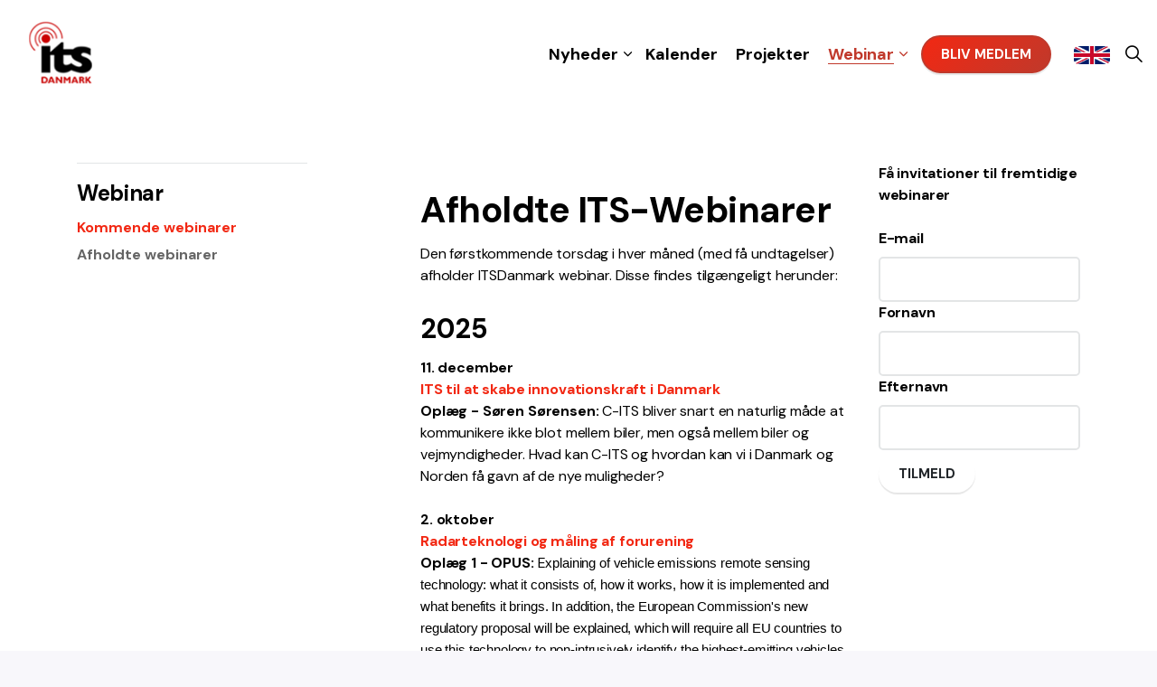

--- FILE ---
content_type: text/html; charset=utf-8
request_url: https://itsdanmark.dk/Webinar/Afholdte-Webinarer/
body_size: 61413
content:
<!DOCTYPE html>
<html dir="ltr" lang="da" class="no-js usn">
<head>
    
    
    <meta charset="utf-8">
    <meta name="viewport" content="width=device-width, initial-scale=1, shrink-to-fit=no, maximum-scale=2">
        <link rel="canonical" href="https://itsdanmark.dk/webinar/afholdte-webinarer/" />
    <title>Afholdte webinarer | ITSDanmark</title>
    <meta name="description" content="">
            <link rel="alternate" hreflang="da" href="https://itsdanmark.dk/webinar/afholdte-webinarer/" />
    <meta name="twitter:card" content="summary_large_image" />
    <meta property="og:type" content="website">
    <meta property="og:title" content="Afholdte webinarer | ITSDanmark" />
    <meta property="og:image" content="https://itsdanmark.dk/media/e4rkku5t/aleksandr-popov-xbh_oglrfum-unsplash.jpg" />
    <meta property="og:url" content="https://itsdanmark.dk/webinar/afholdte-webinarer/" />
    <meta property="og:description" content="" />
    <meta property="og:site_name" content="ITSDanmark" />
    <meta name="robots" content="index,follow">

    




    <link href="/sb/sitebuilder-ltr-css-bundle.css.v1" media="screen" rel="stylesheet" />
<link href="/sb/sitebuilder-css-bundle.css.v1" media="screen" rel="stylesheet" />
<link href="/sb/sitebuilder-css-small-bundle.css.v1" media="screen and (min-width:0) and (max-width:991px)" rel="stylesheet" />
<link href="/sb/sitebuilder-css-large-bundle.css.v1" media="screen and (min-width:992px)" rel="stylesheet" />
<link rel="stylesheet" media="screen" href="/uSkinned/css/generated/61018974-53c1-45c2-b64f-cfe2df95f2eb.css?version=638566515371202648" />
<link href="/sb/sitebuilder-css-prnt-bundle.css.v1" media="print" rel="stylesheet" />


            <link rel="shortcut icon" type="image/gif" href="/media/jvmcqlil/its_logo.gif?width=32&amp;height=32">
        <link rel="apple-touch-icon" sizes="57x57" type="image/gif" href="/media/jvmcqlil/its_logo.gif?width=57&amp;height=57">
        <link rel="apple-touch-icon" sizes="60x60" type="image/gif" href="/media/jvmcqlil/its_logo.gif?width=60&amp;height=60">
        <link rel="apple-touch-icon" sizes="72x72" type="image/gif" href="/media/jvmcqlil/its_logo.gif?width=72&amp;height=72">
        <link rel="apple-touch-icon" sizes="76x76" type="image/gif" href="/media/jvmcqlil/its_logo.gif?width=76&amp;height=76">
        <link rel="apple-touch-icon" sizes="114x114" type="image/gif" href="/media/jvmcqlil/its_logo.gif?width=114&amp;height=114">
        <link rel="apple-touch-icon" sizes="120x120" type="image/gif" href="/media/jvmcqlil/its_logo.gif?width=120&amp;height=120">
        <link rel="apple-touch-icon" sizes="144x144" type="image/gif" href="/media/jvmcqlil/its_logo.gif?width=144&amp;height=144">
        <link rel="apple-touch-icon" sizes="152x152" type="image/gif" href="/media/jvmcqlil/its_logo.gif?width=152&amp;height=152">
        <link rel="apple-touch-icon" sizes="180x180" type="image/gif" href="/media/jvmcqlil/its_logo.gif?width=180&amp;height=180">
        <link rel="icon" sizes="16x16" type="image/gif" href="/media/jvmcqlil/its_logo.gif?width=16&amp;height=16">
        <link rel="icon" sizes="32x32" type="image/gif" href="/media/jvmcqlil/its_logo.gif?width=32&amp;height=32">
        <link rel="icon" sizes="96x96" type="image/gif" href="/media/jvmcqlil/its_logo.gif?width=96&amp;height=96">
        <link rel="icon" sizes="192x192" type="image/gif" href="/media/jvmcqlil/its_logo.gif?width=192&amp;height=192">
        <meta name="msapplication-square70x70logo" content="/media/jvmcqlil/its_logo.gif?width=70&height=70" />
        <meta name="msapplication-square150x150logo" content="/media/jvmcqlil/its_logo.gif?width=150&height=150" />
        <meta name="msapplication-wide310x150logo" content="/media/jvmcqlil/its_logo.gif?width=310&height=150" />
        <meta name="msapplication-square310x310logo" content="/media/jvmcqlil/its_logo.gif?width=310&height=310" />

    
    
        <link rel="stylesheet" href="/css/custom.css?3" />
</head>
<body 
    
 class="body-bg body-bg-solid header-02-lg header-03-sm show_header-on-scroll-lg show_header-on-scroll-sm directional-icons-chevron             secondary-navigation-underline-link-hover  content-underline-link-hover  footer-underline-link-hover   "

>


    

    <!-- Skip links -->
    <a class="skip-to-content" id="skip-to-content-link" href="#site-content">Skip to main content</a>
    <a class="skip-to-content" id="skip-to-footer-link" href="#site-footer">Skip to footer</a>
    <!--// Skip links -->

    <!-- Site -->
    <div id="site">

        <!-- Header -->
            <header id="site-header" class="header-bg header-bg-solid" tabindex="-1">
        <div class="container">

            <div class="row">

                    <div id="logo" >
        <a href="/" title="ITSDanmark">
                    <picture>
                            <source type="image/webp" data-srcset="/media/jvmcqlil/its_logo.gif?format=webp">
                        <img src="/media/jvmcqlil/its_logo.gif" alt="">
                    </picture>
            <span>ITSDanmark</span>
        </a>
    </div>



                    <!-- Expand -->
                    <button id="burgerNavStyle" class="expand-header expand-2-bars expand-even-lines expand-active-cross" type="button" aria-expanded="false" aria-label="Expand header">
                        <span>Menu</span>
                    </button>
                    <!--// Expand -->

                <!-- Main navigation -->
                        <nav aria-label="Main" class="main nav-dropdown navigation-dropdown-bg-solid">
            <ul >
                        <li  class="has-child ">
                            <span>
                                <a href="/nyheder/"  >Nyheder</a>
                            </span>

                                <button class="expand-subpages" type="button" aria-expanded="false" aria-label="Expand sub pages Nyheder">
                                    <span aria-hidden="true">Expand sub pages Nyheder</span>
                                </button>
            <ul >
                        <li  class="no-child ">
                            <span>
                                <a href="/nyheder/"  >Nyheder</a>
                            </span>

                        </li>
                        <li  class="no-child ">
                            <span>
                                <a href="https://mailchi.mp/5908e8da54d0/itsdanmark-nyhedsbrev-marts-14182650?e=[UNIQID]" target="_blank" rel="noreferrer noopener"  title="Link will open in a new window/tab" >Seneste nyhedsbrev<i class="icon usn_ion-md-open after"></i></a>
                            </span>

                        </li>
                
            </ul>
                        </li>
                        <li  class="no-child ">
                            <span>
                                <a href="/kalender/"  >Kalender</a>
                            </span>

                                <button class="expand-subpages" type="button" aria-expanded="false" aria-label="Expand sub pages Kalender">
                                    <span aria-hidden="true">Expand sub pages Kalender</span>
                                </button>
                        </li>
                        <li  class="no-child ">
                            <span>
                                <a href="/projekter/"  >Projekter</a>
                            </span>

                                <button class="expand-subpages" type="button" aria-expanded="false" aria-label="Expand sub pages Projekter">
                                    <span aria-hidden="true">Expand sub pages Projekter</span>
                                </button>
                        </li>
                        <li  class="has-child active">
                            <span>
                                <a href="/webinar/"  >Webinar</a>
                            </span>

                                <button class="expand-subpages" type="button" aria-expanded="false" aria-label="Expand sub pages Webinar">
                                    <span aria-hidden="true">Expand sub pages Webinar</span>
                                </button>
            <ul >
                        <li  class="no-child ">
                            <span>
                                <a href="/webinar/kommende-webinarer/"  >Kommende webinarer</a>
                            </span>

                        </li>
                        <li  class="no-child active">
                            <span>
                                <a href="/webinar/afholdte-webinarer/"  >Afholdte webinarer</a>
                            </span>

                        </li>
                
            </ul>
                        </li>
                
            </ul>
        </nav>



                <!--// Main navigation -->
                <!-- CTA Links -->
                        <nav aria-label="Call to actions" class="cta-links">
                    <a class="btn  base-btn-bg base-btn-bg-linear base-btn-bg-hover-linear base-btn-text base-btn-borders" href="/bliv-medlem/"  >
                        <span></span>
                        Bliv medlem
                    </a>
        </nav>

                <!--// CTA Links -->
                <!-- Secondary navigation -->
                        <nav aria-label="Secondary" class="secondary nav-dropdown navigation-dropdown-bg-solid">
            <ul>
            
                
                        <li> <a href="/english" class=""><img height="40" width="40" style="width:40px;height:20px" alt="English" src="/media/1jqkoyv4/flag_of_the_united_kingdom_-1-2-svg.png" title="English"></a></li>
                     <!--   <li class="language-selector dropdown">
                            <a href="#" class="dropdown-toggle" id="languageDropdown" data-toggle="dropdown" aria-haspopup="true" aria-expanded="false"><picture> <source type="image/webp" data-srcset="/media/1jqkoyv4/flag_of_the_united_kingdom_-1-2-svg.png?format=webp&height=70 1x, /media/1jqkoyv4/flag_of_the_united_kingdom_-1-2-svg.png?format=webp&height=140 2x"><img class="lazyload" src="/media/1jqkoyv4/flag_of_the_united_kingdom_-1-2-svg.png?height=14" data-srcset="/media/1jqkoyv4/flag_of_the_united_kingdom_-1-2-svg.png?height=70 1x, /media/1jqkoyv4/flag_of_the_united_kingdom_-1-2-svg.png?height=140 2x" alt=""></picture><span>English</span></a>
                            <div class="dropdown-menu dropdown-menu-right" aria-labelledby="languageDropdown">
                                        <a class="dropdown-item" href="/english/"  >
<span>English</span>
                                        </a>
                            </div>
                        </li>-->
            </ul>
        </nav>

                <!--// Secondary navigation -->
               
                <!-- Site search -->
                    <div class="form site-search-form site-search" aria-label="Site search">
            <form role="search" action="/soeg/" method="get" name="searchForm">
                <fieldset>
                    <div class="form-group">
                        <input type="text" class="form-control" name="search_field" aria-label="S&#xF8;g" placeholder="S&#xF8;g" value="">
                    </div>
                    <button type="submit" role="button" aria-label="Search" class="btn base-btn-bg base-btn-bg-linear base-btn-bg-hover-linear base-btn-text base-btn-borders btn-search">
                        <span></span>
                        <i aria-hidden="true" class="icon usn_ion-ios-search"></i>
                    </button>
                </fieldset>
            </form>
            <button class="expand-search" data-toggle="collapse" type="button" aria-expanded="false" aria-label="Expand site search">
                <em>Expand Search</em>
                <i aria-hidden="true" class="icon usn_ion-ios-search search-icon"></i>
                <i aria-hidden="true" class="icon usn_ion-md-close close-icon"></i>
            </button>
        </div>

                <!--// Site search -->


            </div>

        </div>
    </header>


        <!--// Header -->
        <!-- Content -->
        <main id="site-content" tabindex="-1">

            
            






    <section class="content component base-bg base-bg-solid"><div class="container">                <div class="in-this-section d-lg-none">
                    <button class="expand-sub" type="button" aria-expanded="false" aria-label="Expand sub pages">Sektionsoversigt<i aria-hidden="true" class="icon usn_ion-md-add after"></i></button>
                <!-- Sub Navigation -->
                <nav aria-label="Sub pages" class="sub">
                    <p class="heading sm">
                        <a href="/webinar/">
                            Webinar
                        </a>
                    </p>
            <ul>
                        <li >
                            <span>
                                <a href="/webinar/kommende-webinarer/">
Kommende webinarer                                </a>
                            </span>
                        </li>
                        <li  class="active">
                            <span>
                                <a href="/webinar/afholdte-webinarer/">
Afholdte webinarer                                </a>
                            </span>
                        </li>
            </ul>
                </nav>
                <!--// Sub Navigation -->
                </div>

<div class="row justify-content-between">
    <!-- Content column -->
    <div class="content-col right-col col-lg-8 col-12 order-lg-2 order-1">

            <section class="content component usn_cmp_gridlayout base-bg base-bg-solid  " >  

        <div class="component-inner">



                <div class="" data-os-animation="fadeIn" data-os-animation-delay="0s" data-os-animation-duration="0s">

        
    <div class="umb-grid">
                <div class="grid-section">
        <div >
            <div class="container">
            <div class="row clearfix">
                    <div class="col-md-8 column">
                        <div >



<h1>Afholdte ITS-Webinarer</h1>
<p>Den førstkommende torsdag i hver måned (med få undtagelser) afholder ITSDanmark webinar. Disse findes tilgængeligt herunder:</p>
<h2>2025</h2>
<p><strong>11. december<br><a href="https://youtu.be/5pMLDndlJqA">ITS til at skabe innovationskraft i Danmark </a><br>Oplæg - Søren Sørensen: </strong>C-ITS bliver snart en naturlig måde at kommunikere ikke blot mellem biler, men også mellem biler og vejmyndigheder. Hvad kan C-ITS og hvordan kan vi i Danmark og Norden få gavn af de nye muligheder?<strong><br><br>2. oktober<br><a href="https://youtu.be/V-85PQRtjfQ">Radarteknologi og måling af forurening</a><br>Oplæg 1 - OPUS: </strong>E<span style="font-size: 11.0pt; font-family: 'Aptos',sans-serif; mso-fareast-font-family: Aptos; mso-fareast-theme-font: minor-latin; mso-bidi-font-family: Aptos; mso-ansi-language: EN-US; mso-fareast-language: EN-US; mso-bidi-language: AR-SA;" lang="EN-US">xplaining of vehicle emissions remote sensing technology: what it consists of, how it works, how it is implemented and what benefits it brings. In addition, the European Commission's new regulatory proposal will be explained, which will require all EU countries to use this technology to non-intrusively identify the highest-emitting vehicles on public roads and take selective action against them”</span><strong><br><br>Oplæg 2 - ATKI:  </strong>Hvad  er de foreløbige erfaringer med Navtech radarinstallationer ved Vejlefjord-broen? Se eksempel på detekering og få status på arbejder.<strong><br><br>6. marts</strong></p>
<p><strong><a href="https://youtu.be/xnWltyt0QI0" title="Åbne mobilitetsdata, delebiler mm.">Åbne mobilitetsdata, delebiler mm.</a></strong></p>
<p><strong>Oplæg 1:</strong> Hvordan kan åbne mobilitetsdata understøtte smartere rejseplanlægning og bedre transportløsninger?, Helle Piil Rosted, Trafikstyrelsen<br><strong>Oplæg 2: </strong>Region Hovedstaden tester brug af delecykler og delebiler i Rudersdal kommune, Søren Kofoed Bom, Region Hovedstaden</p>
<h2>2024</h2>
<p><strong>7. november</strong></p>
<p><strong><a href="https://youtu.be/HbjLxNFZe8k">Danish ITS Innovation</a></strong></p>
<p><strong>Oplæg 1: </strong>How to fill empty seats in private cars, Anders Muusmann, Nabogo. <br><strong>Oplæg 2: </strong>How to extract value from traffic data, Jørgen Bundgaard Wanscher, Hermes Traffic Intelligence.<br><strong>Oplæg 3: </strong>Case on deployment and operation of autonomous vehicles at Ruter, Oslo, Christian Zinckernagel, Holo.</p>
<p><strong>3. oktober</strong></p>
<p><a href="https://youtu.be/tHrlIqGbdP8"><strong>ITS på vej - sensornetværk</strong></a></p>
<p><strong>Oplæg: </strong>Overgang til netværk af automatiske og ofte kamerabaserede trafiktælleenheder i Københavns Kommune, af Jakob Bülow Find, Københavns Kommune.</p>
<hr>
<p><strong>6. juni</strong></p>
<p><a rel="noopener" href="https://youtu.be/1Lmh_W7Wlzo" target="_blank"><strong>Open Mobility Data for more sustainable journeys</strong></a></p>
<p><strong>Oplæg 1: </strong>Seamless multimodal cross border travels in one go in the Nordics<br><strong>Oplæg 2:</strong> Open parking data mandated in EU</p>
<hr>
<p><strong>4. april</strong></p>
<p><strong><a rel="noopener" href="https://youtu.be/Bz80KqheB6I" target="_blank">ITS - en del af Hovedstadens Letbane</a> </strong></p>
<p class="MsoNormal"><strong>Oplæg 1:</strong> Letbanen langs Ring 3, af Bjørn Weitemeyer, COWI. <br><strong>Oplæg 2: </strong>Status på ombygninger af signalanlæg for Hovedstadens Letbane, af Lars Hougaard Jakobsen, ITS Teknik.</p>
<hr>
<p><strong>1. feb.</strong></p>
<p><a rel="noopener" href="https://youtu.be/y-PeHuzXjS0" target="_blank"><strong>Trafiksikkerhed for cyklister</strong></a></p>
<p><strong>Oplæg 1: </strong>Signalregulerede kryds og trafiksikkerhed, af Thomas Skallebæk Buch, Vejdirektoratet.<br><strong>Oplæg 2: </strong>Trafiksikkerhed for cyklister, af Kim Andersen, Aarhus Kommune.</p>
<p> </p>
<p> </p>




<h2><strong>2023</strong></h2>
<p><strong>14. dec.</strong></p>
<p><a rel="noopener" href="https://youtu.be/hzazaD0Y0n8" target="_blank"><strong>Hvad sker der på vejen?</strong></a></p>
<p><strong>Oplæg: </strong>Radarteknologi og hændelsesdetektering. Af Benny Nissen, ATKI.</p>
<hr>
<p><strong>2. nov. <br></strong></p>
<p class="intro sm small secondary-heading"><a rel="noopener" href="https://youtu.be/Q0jsfh8qpdc" target="_blank"><strong>Digital innovation i den kollektive transport</strong></a></p>
<p class="sm"><strong>Oplæg 1: </strong>Det digitale rejsekort af Flemming Bundgaard, NT.<strong><br>Oplæg 2: </strong>Skift til åbne standarder af Nils Juhl Rasmussen, Movia.</p>
<hr>
<p><strong>7. sep. <br></strong></p>
<p class="intro sm small secondary-heading"><a rel="noopener" href="https://youtu.be/6ZMS8uxXvgU" target="_blank"><strong>Trafikdage Takeaway</strong></a></p>
<p class="sm"><strong>Oplæg 1:</strong> Kan samkørsel redde den kollektive transport på landet? af Ida Blinkenberg Lindell, Nabogo.<br><strong>Oplæg 2: </strong>Takeaways fra Trafikdage 2023 af Søren Sørensen, ITSDanmark.</p>
<hr>
<p><strong>1. jun.</strong></p>
<p class="intro sm small secondary-heading"><a rel="noopener" href="https://www.youtube.com/watch?v=aQP1X1NcSjM" target="_blank" data-anchor="?v=aQP1X1NcSjM"><strong>ITS Projekter</strong></a></p>
<p class="sm"><strong>Oplæg 1: </strong>Smart EL-bus drift af Henrik Eriksen, Adibus.<strong><br>Oplæg 2:</strong> GPS for rejser med tog/bus/færge af Søren Sørensen, SFMCON.</p>
<hr>
<p><strong>2. mar.</strong></p>
<p class="intro sm small secondary-heading"><a rel="noopener" href="https://youtu.be/zCZugKquahM" target="_blank"><strong>Smart Trafikledelsesinformation</strong></a></p>
<p class="sm"><strong>Oplæg 1:</strong> Præsentation og analyse af trafikledelsesdata via Power-BI, af Mathias Schmidt, AFRY.<strong><br>Oplæg 2: </strong>"Trådløse" kameraopstillinger baseret på solcelle/vindmøllestrøm og trådløs kommunikation, af Henrik Bak, AFRY.</p>
<hr>
<p><strong>2. feb.</strong></p>
<p class="intro sm small secondary-heading"><a rel="noopener" href="https://www.youtube.com/watch?v=BxahhNLCgbQ" target="_blank" data-anchor="?v=BxahhNLCgbQ"><strong>Kortlægning og effektberegning af CO2-udledning fra vejtrafikken</strong></a></p>
<p class="sm"><strong>Oplæg 1: </strong>Kortlægning af CO2-udledning på baggrund af GPS-data og trafikmodellering af Stig Grønning Søbjærg, Rambøll.<strong><br>Oplæg 2:</strong> Praktisk anvendelse af COPERT-modellen til CO2-beregning af Kristian Torp, Christian S. Jensen og Kasper Fromm Pedersen, AAU.</p>
<p class="sm"> </p>
<p class="sm"> </p>




<h2>2022</h2>
<p><strong>1. dec.</strong></p>
<p><strong><a href="https://www.youtube.com/watch?v=PV_QNhhaWKo">CO2-besparelser med signaloptimering</a></strong></p>
<p><strong>Oplæg 1: </strong>Vejdirektoratets arbejde med signaloptimering, af Steen Merlach Lauritzen, VD.</p>
<p><strong>Oplæg 2: </strong>Model for beregning af CO2-udledning i trafiksignaler, af Svend Tøfting, Intelligo.</p>
<p>Folderen "Kør, der er grønt", om trafikteknisk drift af trafiksignalanlæg, kan <strong><a href="/_files/krderergrnt.pdf">downloades her.</a></strong></p>
<hr>
<p><strong>6. okt.</strong></p>
<p><a href="https://youtu.be/pazGJEB-4J4"><strong>Brug af data fra connected cars</strong></a></p>
<p><strong>Oplæg 1: hændelsesdetektering og kølængdemonitoreing på motorveje på baggrund af GPS-data af Peter Banke Ravn, COWI:</strong></p>
<p>På baggrund af GPS-data fra en flåde af 140.000 personbiler har COWI undersøgt muligheden for at detektere hændelser på motorvejsnettet på baggrund af hvor mange biler ændrer hastighed over en kort tidsperiode.</p>
<p><strong>Oplæg 2: GoodVision Live Traffic af Benny Nissen, ATKI:</strong></p>
<p>Behandling af data fra trafikkameraer i realtid eller historiske optagelser. </p>
<p>Kan anvendes til at tælle i mange klasser inklusive personer og cykler samt producere heatmaps over f.eks farlige situationer imellem bløde og hårde trafikanter etc.</p>
<hr>
<p><strong>1. sep.</strong></p>
<p><strong><a href="https://youtu.be/XZdOTIMwcbg">Mobilitetsdata</a></strong></p>
<hr>
<p><strong>2. jun.</strong></p>
<p><strong><a href="https://youtu.be/zc6pf9l9wVs">ITS Nordic+ Webinar</a></strong></p>
<p>Towards more sustainable mobility. Inspiration from 3 Nordic experts on how to achieve more sustainable, circular and active mobility through ITS.</p>
<p><strong>Oplæg 1: Industrialisation and sustainability within mobility is associated by Ragnhild Wall, ITS Norway</strong></p>
<p>Climate changes, traffic safety, and industrialisation are among the many elements included in the UNs sustainable development goals. How do we get beyond pilots to create industrialisation and at the same time meet these goals? How do we lower the barriers? The unique Nordic collaboration between industry, research, authorities, and society provides a good starting point for developing sustainable mobility solutions and business models.</p>
<p><strong>Oplæg 2: Circular economy of mobility in a post Corona time by Eemil Rauma, ITS Finland</strong></p>
<p>Covid has caused irreversible changes to transport sector and how people move, and many aftershocks are still to follow. These changes and aftershocks along with Russian attack on Ukraine will change transport sector as we know it. Circular economy of mobility brings ways to mitigate these challenges and as such they are addressed and discussed in the presentation.</p>
<p><strong>Oplæg 3: ITS to support active mobility (walking, cycling) by Kim Brochmann Møller, Copenhagen Municipality</strong></p>
<p>Supporting walking and cycling in ITS and signalization is not an off the shelf product. Most standard solutions are developed to suit car and vehicle detection. However, within these boundaries Copenhagen Municipality are using ITS and smart solutions to prioritize and to enable active mobility, both in the planning phase and in the operational phase.</p>
<hr>
<p><strong>7. apr.</strong></p>
<p><strong><a href="https://youtu.be/K9CbaEE6POY">Tema: Forsøg med vejafgifter</a></strong></p>
<p>Vejafgifter i Danmark vurderes som essentielle af fagfolk for at reducere trængsel og udledning af CO2. Men emnet virker af historiske årsager belastet med berøringsangst. Vi går et spadestik dybere med indlæg fra Otto Anker Nielsen, DTU. </p>
<p>DTU’s udviklingsforsøg med roadpricing udføres med en tilfældig udvalgt repræsentativ gruppe borgere. DTU’s primære fokus er at undersøge effekterne af at indføre vejafgifter på de veje, der er udfordret af trængsel og derved indsamle erfaringer om adfærdsændringer hos bilisterne. Erfaringerne fra forsøget kan danne grundlag for et eventuelt videre arbejde med vejafgifter for personbiler. </p>
<hr>
<p><strong>3. mar.</strong></p>
<p><strong><a href="https://youtu.be/vmBqdLKCw2g">Åbne data og Open Source. MaaS is not a local game</a></strong></p>
<p><strong><a href="https://youtu.be/vmBqdLKCw2g"></a><a href="https://docs.google.com/presentation/d/1nfdtUsZDwd_-0m26Nd0q0j2gFR0z7c3V0mYgRFLZMWQ/edit#slide=id.g588c8b979b_0_0">Oplæg 1: Enturs tilgang til brug af åbne data og Open Source</a><a href="https://youtu.be/vmBqdLKCw2g"></a></strong></p>
<p>Entur deler ud af sine erfaringer fra arbejdet med at udvikle en national rejseplanlægger ved hjælp af Open Source løsninger og rammer. Offentlige midler forvaltes til gavn for samfundet, hvor både kildekode, data og erfaringer deles, så nye services kan opstå.</p>
<p><a href="/_files/tompapiintro.pdf"><strong>Oplæg 2: MaaS is not a local game - Introducing the TOMP-API. A Dutch perspective by Edwin van den Belt, TOMP working group</strong></a></p>
<p>To facilitate an international transition of mobility, using MaaS as a tool, we need standardization. On the stage of standardization and data exchange there is a lot of discussion about ownership, governance, and which standards to take. In this presentation, we will show you the way forward: scaling up from ’MaaS islands’ (aka walled gardens) to an international ecosystem, and it’s requirements. After the ’big picture’, we will focus on the TOMP-API, and the role it can take in this journey. We will briefly discuss the functionalities, and have a good discussion about alignment and staying aligned, throughout Europe. MaaS isn’t a local game!</p>
<hr>
<p><strong>3. feb.</strong></p>
<p><strong><a href="https://youtu.be/riiNsDQ3p44">ATK standere og deres effekt &amp; Samkørsel i Region Hovedstaden</a> </strong><strong>- <a href="https://youtu.be/dFaDoFCSkzE">se hele Region Hovedstadens præsentation uden tekniske problemer her</a></strong></p>
<p><strong>Oplæg 1: ATK standere og deres effekt v/Vejdirektoratet</strong></p>
<p>Vejdirektoratet har evalueret forsøget med 20 stationære ATK-standere (stærekasser). Evalueringen viser som forventet, at trafikanterne sænker hastigheden ved selve ATK-standerne. Evalueringen viser imidlertid også, at effekten fastholdes over tid. Brug af Vejdirektoratets GPS-data giver desuden ny viden om, hvordan trafikanternes hastigheder påvirkes over en længere strækning omkring ATK-standerne.</p>
<p><strong>Oplæg 2: <a href="https://youtu.be/dFaDoFCSkzE">Samkørsel i Region Hovedstaden v/Region Hovedstaden</a></strong></p>
<p>Samkørsel er i medvind. Flere operatører byder sig til, og flere og flere kommuner engagerer sig i samkørsel – særligt i Region Hovedstaden. Kom og hør om udviklingen i Region Hovedstaden, hvor der netop er gennemført en regional kampagne for fremme af samkørsel, og hvor der oprettes flere samkørselspladser ved knudepunkter.</p>
<hr>
<p><strong>6. jan.</strong></p>
<p><a href="https://youtu.be/y8BYotJWo0Q"><strong>Cykelpuljen 2021, Cyklen som en del af Infrastrukturplan 2035</strong></a></p>
<p><strong>Oplæg 1: Cykelpuljen v/Vejdirektoratet</strong></p>
<p>Vejdirektoratet præsenterer årets udmøntning af tilskud fra Cykelpuljen på 135 mio. kr. til anlægsprojekter og 13 millioner til videns- og innovationsprojekter, samt udmøntningen af 370 mio.kr. til statsvejsprojekter. Cyklens del af Infrastrukturplan 2035 præsenteres også, hvor der er afsat 3 mia. kr. Herunder Cyklens År 2022, hvor Tour de France er i Danmark.</p>
<p><strong>Oplæg 2: Orientering og nyheder fra ITSDanmark v/formanden</strong></p>
<p> </p>

                        </div>
                    </div>
                    <div class="col-md-4 column">
                        <div >



        <strong>Få invitationer til fremtidige webinarer</strong><br><br>
    <div id="mc_embed_signup">
<form action="https://itsdanmark.us17.list-manage.com/subscribe/post?u=77accd2ef8a2898aa155aa009&amp;id=ce596e174d" method="post" id="mc-embedded-subscribe-form" name="mc-embedded-subscribe-form" class="umbraco-forms-page" target="_blank" novalidate="">
    <div id="mc_embed_signup_scroll">
	
<div class="mc-field-group">
	<label for="mce-EMAIL"><strong>E-mail</strong></label>
	<input type="email" value="" name="EMAIL" class="form-control email" id="mce-EMAIL">
</div>
<div class="mc-field-group">
	<label for="mce-FNAME"><strong>Fornavn</strong> </label>
	<input type="text" value="" name="FNAME" class="form-control" id="mce-FNAME">
</div>
<div class="mc-field-group">
	<label for="mce-LNAME"><strong>Efternavn</strong> </label>
	<input type="text" value="" name="LNAME" class="form-control" id="mce-LNAME">
</div>
	<div id="mce-responses" class="clear">
		<div class="response" id="mce-error-response" style="display:none"></div>
		<div class="response" id="mce-success-response" style="display:none"></div>
	</div>    <!-- real people should not fill this in and expect good things - do not remove this or risk form bot signups-->
    <div style="position: absolute; left: -5000px;" aria-hidden="true"><input type="text" name="b_77accd2ef8a2898aa155aa009_ce596e174d" tabindex="-1" value=""></div>
    <div class="clear"><input type="submit" value="Tilmeld" name="subscribe" id="mc-embedded-subscribe" class="btn primary"></div>
    </div>
</form>
</div>
<br><br>
    
                        </div>
                    </div>
            </div>
            </div>
        </div>
                </div>
    </div>



    </div>




        </div>
    </section>




    </div>
    <!--// Content column -->
    <!-- Second column -->
    <div class="left-col col-xl-3 col-lg-4 col-12 order-lg-1 order-2">
                <!-- Sub Navigation -->
                <nav aria-label="Sub pages" class="sub">
                    <p class="heading sm">
                        <a href="/webinar/">
                            Webinar
                        </a>
                    </p>
            <ul>
                        <li >
                            <span>
                                <a href="/webinar/kommende-webinarer/">
Kommende webinarer                                </a>
                            </span>
                        </li>
                        <li  class="active">
                            <span>
                                <a href="/webinar/afholdte-webinarer/">
Afholdte webinarer                                </a>
                            </span>
                        </li>
            </ul>
                </nav>
                <!--// Sub Navigation -->


    </div>
    <!--// Second column -->


    </div></div></section> 






                <section class="content component usn_cmp_gridlayout base-bg base-bg-solid  " >  

        <div class="component-inner">
                    <div class="container">



                <div class="" data-os-animation="fadeIn" data-os-animation-delay="0s" data-os-animation-duration="0s">

        
    <div class="umb-grid">
                <div class="grid-section">
        <div >
            <div class="container">
            <div class="row clearfix">
                    <div class="col-md-12 column">
                        <div >



        

<div class="container">
<div class="slidermedlemmer">
				    

                    <div>
						
						<a href="https://www.kk.dk" target="_blank">
							<div class="">
								<div class="card-img">
									<img src="/media/4aymq3qt/kkendelig.jpg?width=200&height=100&rmode=BoxPad&bgcolor=white&1" style="padding:10px !important" class="img-fluid ps-5 pe-5">
								</div>
								
							</div>
							</a>
						
					</div>
            
                    <div>
						
						<a href="https://silkeborg.dk/" target="_blank">
							<div class="">
								<div class="card-img">
									<img src="/media/lppnbd3h/logo_3395_57d124871bf6e.png?width=200&height=100&rmode=BoxPad&bgcolor=white&1" style="padding:10px !important" class="img-fluid ps-5 pe-5">
								</div>
								
							</div>
							</a>
						
					</div>
            
                    <div>
						
						<a href="https://saphe.dk/" target="_blank">
							<div class="">
								<div class="card-img">
									<img src="/media/l0wdhyww/social-1.png?width=200&height=100&rmode=BoxPad&bgcolor=white&1" style="padding:10px !important" class="img-fluid ps-5 pe-5">
								</div>
								
							</div>
							</a>
						
					</div>
            
                    <div>
						
						<a href="https://www.verdo.dk" target="_blank">
							<div class="">
								<div class="card-img">
									<img src="/media/rhfnf3b5/verdologo_2png.png?width=200&height=100&rmode=BoxPad&bgcolor=white&1" style="padding:10px !important" class="img-fluid ps-5 pe-5">
								</div>
								
							</div>
							</a>
						
					</div>
            
                    <div>
						
						<a href="http://www.hermestraffic.com/" target="_blank">
							<div class="">
								<div class="card-img">
									<img src="/media/4fsjoneo/logo-1.png?width=200&height=100&rmode=BoxPad&bgcolor=white&1" style="padding:10px !important" class="img-fluid ps-5 pe-5">
								</div>
								
							</div>
							</a>
						
					</div>
            
                    <div>
						
						<a href="https://www.sweco.dk/" target="_blank">
							<div class="">
								<div class="card-img">
									<img src="/media/yirc2jfu/image.png?width=200&height=100&rmode=BoxPad&bgcolor=white&1" style="padding:10px !important" class="img-fluid ps-5 pe-5">
								</div>
								
							</div>
							</a>
						
					</div>
            
                    <div>
						
						<a href="https://www.sundogbaelt.dk" target="_blank">
							<div class="">
								<div class="card-img">
									<img src="/media/afbmrqc2/191050_sund_baelt.png?width=200&height=100&rmode=BoxPad&bgcolor=white&1" style="padding:10px !important" class="img-fluid ps-5 pe-5">
								</div>
								
							</div>
							</a>
						
					</div>
            
                    <div>
						
						<a href="https://www.frederiksberg.dk" target="_blank">
							<div class="">
								<div class="card-img">
									<img src="/media/luie0zrd/2015-10-12-090145309199frblogorgbhoj.png?width=200&height=100&rmode=BoxPad&bgcolor=white&1" style="padding:10px !important" class="img-fluid ps-5 pe-5">
								</div>
								
							</div>
							</a>
						
					</div>
            
                    <div>
						
						<a href="https://www.bravida.dk" target="_blank">
							<div class="">
								<div class="card-img">
									<img src="/media/wyynmtgx/bravida_logo_rgb_pos.png?width=200&height=100&rmode=BoxPad&bgcolor=white&1" style="padding:10px !important" class="img-fluid ps-5 pe-5">
								</div>
								
							</div>
							</a>
						
					</div>
            
                    <div>
						
						<a href="https://www.fara.dk" target="_blank">
							<div class="">
								<div class="card-img">
									<img src="/media/hyjfvowh/fara.png?width=200&height=100&rmode=BoxPad&bgcolor=white&1" style="padding:10px !important" class="img-fluid ps-5 pe-5">
								</div>
								
							</div>
							</a>
						
					</div>
            
                    <div>
						
						<a href="https://nordjyllandstrafikselskab.dk" target="_blank">
							<div class="">
								<div class="card-img">
									<img src="/media/eoplyg21/titsam-logo.png?width=200&height=100&rmode=BoxPad&bgcolor=white&1" style="padding:10px !important" class="img-fluid ps-5 pe-5">
								</div>
								
							</div>
							</a>
						
					</div>
            
                    <div>
						
						<a href="https://www.aalborg.dk" target="_blank">
							<div class="">
								<div class="card-img">
									<img src="/media/vm5jlpdy/aalborgkommune.png?width=200&height=100&rmode=BoxPad&bgcolor=white&1" style="padding:10px !important" class="img-fluid ps-5 pe-5">
								</div>
								
							</div>
							</a>
						
					</div>
            
                    <div>
						
						<a href="https://www.adibus.dk" target="_blank">
							<div class="">
								<div class="card-img">
									<img src="/media/0g1dcolx/adibus-logo1.jpg?width=200&height=100&rmode=BoxPad&bgcolor=white&1" style="padding:10px !important" class="img-fluid ps-5 pe-5">
								</div>
								
							</div>
							</a>
						
					</div>
            
                    <div>
						
						<a href="https://multiq.com/" target="_blank">
							<div class="">
								<div class="card-img">
									<img src="/media/nschh0zc/multiqfarve.gif?width=200&height=100&rmode=BoxPad&bgcolor=white&1" style="padding:10px !important" class="img-fluid ps-5 pe-5">
								</div>
								
							</div>
							</a>
						
					</div>
            
                    <div>
						
						<a href="http://www.esbjergkommune.dk/" target="_blank">
							<div class="">
								<div class="card-img">
									<img src="/media/t0ofzl3o/getimage.png?width=200&height=100&rmode=BoxPad&bgcolor=white&1" style="padding:10px !important" class="img-fluid ps-5 pe-5">
								</div>
								
							</div>
							</a>
						
					</div>
            
                    <div>
						
						<a href="https://www.kapsch.net/" target="_blank">
							<div class="">
								<div class="card-img">
									<img src="/media/yhhlj45g/kapsch_logo.webp?width=200&height=100&rmode=BoxPad&bgcolor=white&1" style="padding:10px !important" class="img-fluid ps-5 pe-5">
								</div>
								
							</div>
							</a>
						
					</div>
            
                    <div>
						
						<a href="https://www.aarhus.dk" target="_blank">
							<div class="">
								<div class="card-img">
									<img src="/media/q5abowax/aarhus-kommune-partner.png?width=200&height=100&rmode=BoxPad&bgcolor=white&1" style="padding:10px !important" class="img-fluid ps-5 pe-5">
								</div>
								
							</div>
							</a>
						
					</div>
            
                    <div>
						
						<a href="https://www.nabogo.com" target="_blank">
							<div class="">
								<div class="card-img">
									<img src="/media/ufhd1pzx/nabogo-logo-1_hvidbaggrund.jpg?width=200&height=100&rmode=BoxPad&bgcolor=white&1" style="padding:10px !important" class="img-fluid ps-5 pe-5">
								</div>
								
							</div>
							</a>
						
					</div>
            
                    <div>
						
						<a href="https://www.saferoad.dk" target="_blank">
							<div class="">
								<div class="card-img">
									<img src="/media/vduh3vkz/saferoad-logo-asphalt-grey-print.png?width=200&height=100&rmode=BoxPad&bgcolor=white&1" style="padding:10px !important" class="img-fluid ps-5 pe-5">
								</div>
								
							</div>
							</a>
						
					</div>
            
                    <div>
						
						<a href="https://www.vejdirektoratet.dk" target="_blank">
							<div class="">
								<div class="card-img">
									<img src="/media/2ukfh5h2/vejdire.png?width=200&height=100&rmode=BoxPad&bgcolor=white&1" style="padding:10px !important" class="img-fluid ps-5 pe-5">
								</div>
								
							</div>
							</a>
						
					</div>
            
                    <div>
						
						<a href="https://afry.com/da-dk" target="_blank">
							<div class="">
								<div class="card-img">
									<img src="/media/4dxacjjt/afrypng.png?width=200&height=100&rmode=BoxPad&bgcolor=white&1" style="padding:10px !important" class="img-fluid ps-5 pe-5">
								</div>
								
							</div>
							</a>
						
					</div>
            
                    <div>
						
						<a href="http://www.its-teknik.dk/" target="_blank">
							<div class="">
								<div class="card-img">
									<img src="/media/ybohlagf/its_logo.png?width=200&height=100&rmode=BoxPad&bgcolor=white&1" style="padding:10px !important" class="img-fluid ps-5 pe-5">
								</div>
								
							</div>
							</a>
						
					</div>
            
                    <div>
						
						<a href="https://www.trafikstyrelsen.dk" target="_blank">
							<div class="">
								<div class="card-img">
									<img src="/media/gtth02tl/trafikstyrelsenlogopng.png?width=200&height=100&rmode=BoxPad&bgcolor=white&1" style="padding:10px !important" class="img-fluid ps-5 pe-5">
								</div>
								
							</div>
							</a>
						
					</div>
            
                    <div>
						
						<a href="https://www.dv.dk" target="_blank">
							<div class="">
								<div class="card-img">
									<img src="/media/1whea1ro/social-1.jpg?width=200&height=100&rmode=BoxPad&bgcolor=white&1" style="padding:10px !important" class="img-fluid ps-5 pe-5">
								</div>
								
							</div>
							</a>
						
					</div>
            
                    <div>
						
						<a href="https://www.odense.dk/" target="_blank">
							<div class="">
								<div class="card-img">
									<img src="/media/w3uhibro/logo_large.png?width=200&height=100&rmode=BoxPad&bgcolor=white&1" style="padding:10px !important" class="img-fluid ps-5 pe-5">
								</div>
								
							</div>
							</a>
						
					</div>
            
                    <div>
						
						<a href="https://www.letsholo.com" target="_blank">
							<div class="">
								<div class="card-img">
									<img src="/media/cvfj3rw0/holo_logo_orange_rgb.png?width=200&height=100&rmode=BoxPad&bgcolor=white&1" style="padding:10px !important" class="img-fluid ps-5 pe-5">
								</div>
								
							</div>
							</a>
						
					</div>
            
                    <div>
						
						<a href="https://www.swarco.dk" target="_blank">
							<div class="">
								<div class="card-img">
									<img src="/media/jowpokw2/swarco-logo.png?width=200&height=100&rmode=BoxPad&bgcolor=white&1" style="padding:10px !important" class="img-fluid ps-5 pe-5">
								</div>
								
							</div>
							</a>
						
					</div>
            
                    <div>
						
						<a href="https://www.kolding.dk" target="_blank">
							<div class="">
								<div class="card-img">
									<img src="/media/4glje3m5/koldingkommune-tilrettet.png?width=200&height=100&rmode=BoxPad&bgcolor=white&1" style="padding:10px !important" class="img-fluid ps-5 pe-5">
								</div>
								
							</div>
							</a>
						
					</div>
            
                    <div>
						
						<a href="https://www.cowi.dk" target="_blank">
							<div class="">
								<div class="card-img">
									<img src="/media/lqjed5st/cowi-logo-color.png?width=200&height=100&rmode=BoxPad&bgcolor=white&1" style="padding:10px !important" class="img-fluid ps-5 pe-5">
								</div>
								
							</div>
							</a>
						
					</div>
            
                    <div>
						
						<a href="https://www.saintelligence.com" target="_blank">
							<div class="">
								<div class="card-img">
									<img src="/media/ez0kt50c/saienedlig.jpg?width=200&height=100&rmode=BoxPad&bgcolor=white&1" style="padding:10px !important" class="img-fluid ps-5 pe-5">
								</div>
								
							</div>
							</a>
						
					</div>
            
                    <div>
						
						<a href="https://www.vej-eu.dk" target="_blank">
							<div class="">
								<div class="card-img">
									<img src="/media/3r4ioavk/vejeu.png?width=200&height=100&rmode=BoxPad&bgcolor=white&1" style="padding:10px !important" class="img-fluid ps-5 pe-5">
								</div>
								
							</div>
							</a>
						
					</div>
            
                    <div>
						
						<a href="http://sfmcon.dk/" target="_blank">
							<div class="">
								<div class="card-img">
									<img src="/media/d2qpy1oj/sfmcon.png?width=200&height=100&rmode=BoxPad&bgcolor=white&1" style="padding:10px !important" class="img-fluid ps-5 pe-5">
								</div>
								
							</div>
							</a>
						
					</div>
            
                    <div>
						
						<a href="https://www.asfaltindustrien.dk" target="_blank">
							<div class="">
								<div class="card-img">
									<img src="/media/gy5lrsl3/asfaltindustrien.png?width=200&height=100&rmode=BoxPad&bgcolor=white&1" style="padding:10px !important" class="img-fluid ps-5 pe-5">
								</div>
								
							</div>
							</a>
						
					</div>
            
                    <div>
						
						<a href="https://www.regionh.dk" target="_blank">
							<div class="">
								<div class="card-img">
									<img src="/media/gqshg4vg/regionhlogopng.png?width=200&height=100&rmode=BoxPad&bgcolor=white&1" style="padding:10px !important" class="img-fluid ps-5 pe-5">
								</div>
								
							</div>
							</a>
						
					</div>
            
                    <div>
						
						<a href="https://www.danskindustri.dk/brancher/di-transport/" target="_blank">
							<div class="">
								<div class="card-img">
									<img src="/media/qlwlpdou/di-transport-1.png?width=200&height=100&rmode=BoxPad&bgcolor=white&1" style="padding:10px !important" class="img-fluid ps-5 pe-5">
								</div>
								
							</div>
							</a>
						
					</div>
            
                    <div>
						
						<a href="https://www.atki.dk" target="_blank">
							<div class="">
								<div class="card-img">
									<img src="/media/de4nr1tq/logo.png?width=200&height=100&rmode=BoxPad&bgcolor=white&1" style="padding:10px !important" class="img-fluid ps-5 pe-5">
								</div>
								
							</div>
							</a>
						
					</div>
            				    
				    
				
				
				</div>
				</div>

<style>
    .slidermedlemmer {
        background-color:#FFFFFF !important;   
    }

    
    .slick-autoplay-toggle-button {
        display:none;    
    
    }
    
</style>
			
<script>
document.addEventListener('DOMContentLoaded', function() {
  
$('.slidermedlemmer').slick({
   dots: false,
  infinite: true,
  speed: 2000,
  slidesToShow: 8,
  arrows: false,
  slidesToScroll: 2,
  autoplay: true,
  autoplaySpeed: 2000,
  responsive: [
    {
      breakpoint: 1024,
      settings: {
        slidesToShow: 4,
        slidesToScroll: 2
      }
    },
    {
      breakpoint: 600,
      settings: {
        slidesToShow: 2,
        slidesToScroll: 1
      }
    },
    {
      breakpoint: 480,
      settings: {
        slidesToShow: 2,
        slidesToScroll: 1
      }
    }
  ]
  });
});
</script>


    
                        </div>
                    </div>
            </div>
            </div>
        </div>
                </div>
    </div>



    </div>




                    </div>
        </div>
    </section>


        </main>
        <!--// Content -->
        
        <!-- Footer -->
                    <footer id="site-footer" class="footer-bg footer-bg-linear" tabindex="-1">

                <!-- Breadcrumb -->
                        <section class="breadcrumb-trail">
            <div class="container">
                <nav aria-label="Breadcrumb">
                    <ol class="breadcrumb" itemscope itemtype="http://schema.org/BreadcrumbList">
                            <li class="breadcrumb-item" itemprop="itemListElement" itemscope itemtype="http://schema.org/ListItem"><a href="/" itemtype="http://schema.org/Thing" itemprop="item"><span itemprop="name"><i class="icon before"></i>Forside</span></a><meta itemprop="position" content="1" /></li>
                            <li class="breadcrumb-item" itemprop="itemListElement" itemscope itemtype="http://schema.org/ListItem"><a href="/webinar/" itemtype="http://schema.org/Thing" itemprop="item"><span itemprop="name"><i class="icon before"></i>Webinar</span></a><meta itemprop="position" content="2" /></li>

                            <li itemprop="itemListElement" itemscope itemtype="http://schema.org/ListItem" class="breadcrumb-item active" aria-current="page"><span itemprop="name"><i class="icon before"></i>Afholdte webinarer</span><meta itemprop="position" content="3" /></li>
                    </ol>
                </nav>
            </div>
        </section>

                <!--// Breadcrumb -->

                <div class="container">

                        <!-- Row -->
                        <div class="row listing">

    <div class="item  footer-item   col-lg-2 col-md-5 col-12 col  item_text-below usn_pod_textimage textAlignmentLeft  " data-os-animation="fadeIn" data-os-animation-delay="0s" data-os-animation-duration="0,9s">
            <div class="inner   ">
                    <div class="info ">

                        <p class="heading sm footer-heading " >ITSDanmark</p>

                            <div class="text footer-text">
                                <p>ITSDanmark<br>Lautrupvang 2<br>DK-2750 Ballerup</p>
<p>Telefon: 26 16 82 32<br>mail@itsdanmark.dk<br>www.itsdanmark.dk</p>
<p>CVR-nr. 16216283</p>
<p><a href="/privatlivspolitik/" title="Privatlivspolitik"><strong>Cookie- og privatlivspolitik</strong></a></p>
                            </div>

                    </div>
            </div>
    </div>
                                        <div class="item footer-item usn_pod_searchlinks offset-lg-1 offset-md-1 col-lg-2 col-md-6 col-12 col ">
                                                <div class="inner">
                                                    <p class="heading sm footer-heading "  data-os-animation="fadeInUp" data-os-animation-delay="0s" data-os-animation-duration="1,0s" >Søg</p>            <!-- Site search -->
            <div class="site-search " data-os-animation="fadeInUp" data-os-animation-delay="0s" data-os-animation-duration="1,0s">
                <form role="search" action="/soeg/" method="get" name="searchForm">
                    <fieldset>
                        <div class="form-group">
                            <input type="text" class="form-control" name="search_field" aria-label="S&#xF8;g" placeholder="S&#xF8;g" value="">
                        </div>
                        <button type="submit" role="button" aria-label="Search" class="btn base-btn-bg base-btn-bg-hover base-btn-text base-btn-borders btn-search">
                            <span></span>
                            <i aria-hidden="true" class="icon usn_ion-ios-search"></i>
                        </button>
                    </fieldset>
                </form>
            </div>
            <!--// Site search -->

                                                </div>
                                        </div>
    <div class="item  footer-item offset-lg-1 offset-md-1 col-lg-3 col-md-3 col-12 col  item_text-below usn_pod_textimage text-left  " data-os-animation="fadeIn" data-os-animation-delay="0s" data-os-animation-duration="1,2s">
            <div class="inner   ">
                    <div class="info ">

                        <p class="heading sm footer-heading " >Følg os på LinkedIn</p>

                            <div class="text footer-text">
                                <h3><a rel="noopener" href="https://www.linkedin.com/company/itsdanmark/" target="_blank"><img src="/media/e04pcfcy/linkedin.png?rmode=max&amp;width=61&amp;height=61" alt="" width="61" height="61"></a></h3>
                            </div>

                    </div>
            </div>
    </div>
                                        <div class="item footer-item usn_pod_form   col-lg-3 col-md-3 col-12 col ">
                                                <div class="inner">
                                                        <div class=" " data-os-animation="fadeIn" data-os-animation-delay="0s" data-os-animation-duration="1,2s">
        <div class="form newsletter-form ajax-wrap">
            <div class="inner  footer-text">
                <form data-ajax="true" data-ajax-method="POST" data-ajax-loading="#FormLoading_2f9649a2_0f45_4db3_a1a8_8d55ba8aa410" action="/umbraco/surface/newsletterformsurface/SubmitForm" method="post">
                    <input data-val="true" data-val-required="The GlobalSettingsID field is required." id="GlobalSettingsID" name="GlobalSettingsID" type="hidden" value="1486" />
                    <input id="UniqueID" name="UniqueID" type="hidden" value="2f9649a2_0f45_4db3_a1a8_8d55ba8aa410" />
                    <input id="FormSubscriberListID" name="FormSubscriberListID" type="hidden" value="" />
                    <input id="CurrentCulture" name="CurrentCulture" type="hidden" value="da" />


                        <div class="info short-margin-bottom">

                            <p class="heading  footer-heading " >Tilmeld dig vores nyhedsbrev</p>


                        </div>

                    <div class="alert alert-danger mb-3" id="FormError_2f9649a2_0f45_4db3_a1a8_8d55ba8aa410" style="display:none" role="alert" aria-atomic="true">
                    </div>

                    <div class="form-inner">

                        <div id="Form_2f9649a2_0f45_4db3_a1a8_8d55ba8aa410">
                            <fieldset>
                                    <div class="form-group">
                                        <label for="FirstName" class="control-label" aria-hidden="true">
                                            Fornavn <em class="req">*</em>
                                        </label>
                                        <input aria-label="Fornavn" aria-required="true" class="form-control" data-val="true" data-val-required="The FirstName field is required." id="FirstName" name="FirstName" placeholder="Fornavn" type="text" value="" />
                                        <span aria-atomic="true" class="field-validation-valid" data-valmsg-for="FirstName" data-valmsg-replace="false" id="FirstName-error" role="alert">The &#x27;First name&#x27; field is required</span>
                                    </div>
                                    <div class="form-group">
                                        <label for="LastName" class="control-label" aria-hidden="true">
                                            Efternavn <em class="req">*</em>
                                        </label>
                                        <input aria-label="Efternavn" aria-required="true" class="form-control" data-val="true" data-val-required="The LastName field is required." id="LastName" name="LastName" placeholder="Efternavn" type="text" value="" />
                                        <span aria-atomic="true" class="field-validation-valid" data-valmsg-for="LastName" data-valmsg-replace="false" id="LastName-error" role="alert">The &#x27;Last name&#x27; field is required</span>
                                    </div>
                                <div class="form-group">
                                    <label for="Email" class="control-label" aria-hidden="true">
                                        E-mail <em class="req">*</em>
                                    </label>
                                    <input aria-label="E-mail" aria-required="true" autocapitalize="off" class="form-control" data-val="true" data-val-regex="The field Email must match the regular expression &#x27;\w&#x2B;([-&#x2B;.&#x27;]\w&#x2B;)*@\w&#x2B;([-.]\w&#x2B;)*\.\w&#x2B;([-.]\w&#x2B;)*&#x27;." data-val-regex-pattern="\w&#x2B;([-&#x2B;.&#x27;]\w&#x2B;)*@\w&#x2B;([-.]\w&#x2B;)*\.\w&#x2B;([-.]\w&#x2B;)*" data-val-required="The Email field is required." id="Email" name="Email" placeholder="E-mail" type="text" value="" />
                                    <span aria-atomic="true" class="field-validation-valid" data-valmsg-for="Email" data-valmsg-replace="false" id="Email-error" role="alert">Please enter a valid Email address</span>
                                </div>

                            </fieldset>
                            <div class="buttons">
                                <button role="button" class="btn btn-block base-btn-bg base-btn-bg-linear base-btn-bg-hover-linear base-btn-text base-btn-borders" type="submit">
                                    <span></span>
                                    Tilmeld
                                </button>
                            </div>


                            <div class="ajax-loading" id="FormLoading_2f9649a2_0f45_4db3_a1a8_8d55ba8aa410" style="display:none">
                                <div class="loading">
                                    <span class="message">Signing up to newsletter, please wait.</span>
                                </div>
                            </div>
                        </div>

                        <div id="SubmissionMessage_2f9649a2_0f45_4db3_a1a8_8d55ba8aa410" style="display:none">
                            <div class="alert alert-success" role="alert" aria-atomic="true"><div class="info"><p>Tak for din tilmelding</p></div></div>
                        </div>
                    </div>
                <input name="__RequestVerificationToken" type="hidden" value="CfDJ8FVPO9gDS6tAs2MHXbKvXy7GA7yd-K_EKM0WL3yC-k-HJ5a148N8C8sggPUT1HYog372_3fEuD_xh38M1lfwN79-WHxo2E6hQGxoCMxTWhwfW6-m_qow7U2uF_slz9tRPt9gMD1a9rb1yqgsOd0lBtA" /></form>
            </div>
        </div>
    </div>

                                                </div>
                                        </div>

                        </div>
                        <!--// Row -->
                    <!-- Row -->
                    <div class="row">

                        <div class="col">
                            <nav aria-label="Footer" class="footer-navigation">
                                <ul>
                                    <li><div>&copy; 2026 </div></li>
                                                    <li><span><a href="/sitemap/"  >Sitemap</a></span></li>

                                   <!-- <li class="site-credit">
                                        <div>Made with </div>
                                        <span><a target="_blank" rel="noopener" title="Link will open in a new window/tab" href="http://www.uskinned.net">uSkinned</a></span>
                                    </li>-->
                                </ul>
                            </nav>
                        </div>

                    </div>
                    <!--// Row -->

                            <!-- Back to top -->
        <div class="usn_back-to-top position-right">
            <button id="back-to-top-link" role="button" aria-label="Back to top" class="btn base-btn-bg base-btn-bg base-btn-bg-linear base-btn-bg-hover-linear base-btn-text base-btn-borders btn-back-to-top">
                <span></span>
                <i aria-hidden="true" class="icon"></i><span aria-hidden="true" class="d-none">Back to top</span>
            </button>
        </div>
        <!--// Back to top -->


                </div>
            </footer>

        <!--// Footer -->

    </div>
    <!--// Site -->

    
    




<script src="/sb/sitebuilder-js-bundle.js.v1" type="text/javascript"></script>





    
    

    

    
<link rel="stylesheet" type="text/css" href="/slick/slick.css" />

<link rel="stylesheet" type="text/css" href="/slick/slick-theme.css" />
    
</body>

<script type="text/javascript" src="//collect.privacystats.com/js/ps.js"></script>
<script type="text/javascript" src="//collect.privacystats.com/collect/?privacystats_c=20b57ea8-75d6-4fd0-863e-fc6f93ff5eaa"></script>
</html>


--- FILE ---
content_type: text/css
request_url: https://itsdanmark.dk/css/custom.css?3
body_size: 654
content:
.umbraco-forms-form .checkboxlist label {
    float: none !important;
    clear: left !important;
}

.container img {
    width:auto !important;
    
}

.smallheading {
    font-size:18px !important;
}

.intro.sm {
	color:grey !important;
}

.image {
	padding-bottom:0px !important;
	margin-bottom:0px !important;
}

.footer-item {
	margin-bottom:5px !important;
	padding-bottom:5px !important;
}

footer#site-footer .footer-item {
    margin-bottom: 0px !important; 
}

@media (min-width: 992px) {
        body.header-02-lg header#site-header nav.cta-links {
        -ms-flex-order: 3;
        order: 3;
    }
}
}

 footer#site-footer > .container {
	padding-top: 5px !important;
 }
 
 footer#site-footer {
        padding-bottom: 5px !important;
    }